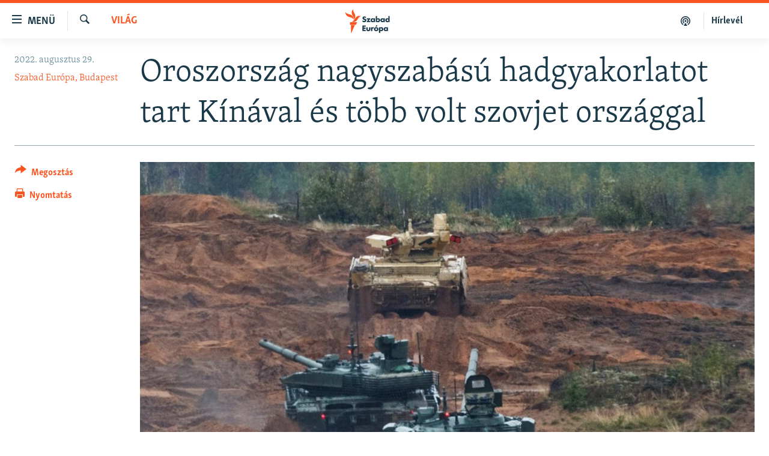

--- FILE ---
content_type: text/html; charset=utf-8
request_url: https://www.szabadeuropa.hu/a/oroszorszag-nagyszabasu-hadgyakorlatot-tart-kinaval-es-tobb-volt-szovjet-orszaggal/32009035.html
body_size: 14478
content:

<!DOCTYPE html>
<html lang="hu" dir="ltr" class="no-js">
<head>
<link href="/Content/responsive/RFE/hu-HU/RFE-hu-HU.css?&amp;av=0.0.0.0&amp;cb=370" rel="stylesheet"/>
<script src="https://tags.szabadeuropa.hu/rferl-pangea/prod/utag.sync.js"></script> <script type='text/javascript' src='https://www.youtube.com/iframe_api' async></script>
<link rel="manifest" href="/manifest.json">
<script type="text/javascript">
//a general 'js' detection, must be on top level in <head>, due to CSS performance
document.documentElement.className = "js";
var cacheBuster = "370";
var appBaseUrl = "/";
var imgEnhancerBreakpoints = [0, 144, 256, 408, 650, 1023, 1597];
var isLoggingEnabled = false;
var isPreviewPage = false;
var isLivePreviewPage = false;
if (!isPreviewPage) {
window.RFE = window.RFE || {};
window.RFE.cacheEnabledByParam = window.location.href.indexOf('nocache=1') === -1;
const url = new URL(window.location.href);
const params = new URLSearchParams(url.search);
// Remove the 'nocache' parameter
params.delete('nocache');
// Update the URL without the 'nocache' parameter
url.search = params.toString();
window.history.replaceState(null, '', url.toString());
} else {
window.addEventListener('load', function() {
const links = window.document.links;
for (let i = 0; i < links.length; i++) {
links[i].href = '#';
links[i].target = '_self';
}
})
}
var pwaEnabled = false;
var swCacheDisabled;
</script>
<meta charset="utf-8" />
<title>Oroszorsz&#225;g nagyszab&#225;s&#250; hadgyakorlatot tart K&#237;n&#225;val &#233;s t&#246;bb volt szovjet orsz&#225;ggal</title>
<meta name="description" content="&#193;tfog&#243; hadgyakorlat kezdődik az orsz&#225;g keleti r&#233;sz&#233;n a k&#237;nai hadsereg bevon&#225;s&#225;val – k&#246;z&#246;lte Oroszorsz&#225;g h&#233;tfőn. Ez is mutatja, hogy Moszkva szorosabbra fűzi Pekinggel katonai kapcsolatait, mik&#246;zben fesz&#252;lt viszonyban van a Nyugattal az ukrajnai inv&#225;zi&#243; miatt." />
<meta name="keywords" content="Aktuális, Világ" />
<meta name="viewport" content="width=device-width, initial-scale=1.0" />
<meta http-equiv="X-UA-Compatible" content="IE=edge" />
<meta name="robots" content="max-image-preview:large">
<link href="https://www.szabadeuropa.hu/a/oroszorszag-nagyszabasu-hadgyakorlatot-tart-kinaval-es-tobb-volt-szovjet-orszaggal/32009035.html" rel="canonical" />
<meta name="apple-mobile-web-app-title" content="Szabad Eur&#243;pa" />
<meta name="apple-mobile-web-app-status-bar-style" content="black" />
<meta name="apple-itunes-app" content="app-id=1520010071, app-argument=//32009035.ltr" />
<meta content="Oroszország nagyszabású hadgyakorlatot tart Kínával és több volt szovjet országgal" property="og:title" />
<meta content="Átfogó hadgyakorlat kezdődik az ország keleti részén a kínai hadsereg bevonásával – közölte Oroszország hétfőn. Ez is mutatja, hogy Moszkva szorosabbra fűzi Pekinggel katonai kapcsolatait, miközben feszült viszonyban van a Nyugattal az ukrajnai invázió miatt." property="og:description" />
<meta content="article" property="og:type" />
<meta content="https://www.szabadeuropa.hu/a/oroszorszag-nagyszabasu-hadgyakorlatot-tart-kinaval-es-tobb-volt-szovjet-orszaggal/32009035.html" property="og:url" />
<meta content="Szabad Európa" property="og:site_name" />
<meta content="https://gdb.rferl.org/82f68a15-985e-4c0e-ae55-07543e220c24_w1200_h630.jpg" property="og:image" />
<meta content="1200" property="og:image:width" />
<meta content="630" property="og:image:height" />
<meta content="568280086670706" property="fb:app_id" />
<meta content="Szabad Európa, Budapest" name="Author" />
<meta content="summary_large_image" name="twitter:card" />
<meta content="@SomeAccount" name="twitter:site" />
<meta content="https://gdb.rferl.org/82f68a15-985e-4c0e-ae55-07543e220c24_w1200_h630.jpg" name="twitter:image" />
<meta content="Oroszország nagyszabású hadgyakorlatot tart Kínával és több volt szovjet országgal" name="twitter:title" />
<meta content="Átfogó hadgyakorlat kezdődik az ország keleti részén a kínai hadsereg bevonásával – közölte Oroszország hétfőn. Ez is mutatja, hogy Moszkva szorosabbra fűzi Pekinggel katonai kapcsolatait, miközben feszült viszonyban van a Nyugattal az ukrajnai invázió miatt." name="twitter:description" />
<link rel="amphtml" href="https://www.szabadeuropa.hu/amp/oroszorszag-nagyszabasu-hadgyakorlatot-tart-kinaval-es-tobb-volt-szovjet-orszaggal/32009035.html" />
<script type="application/ld+json">{"articleSection":"Vil\u0026#225;g","isAccessibleForFree":true,"headline":"Oroszország nagyszabású hadgyakorlatot tart Kínával és több volt szovjet országgal","inLanguage":"hu-HU","keywords":"Aktuális, Világ","author":{"@type":"Person","url":"https://www.szabadeuropa.hu/author/szabad-europa-budapest/vivuqm","description":"A Szabad Európa (RFE/RL) a független hírek forrása, a felelősségteljes társadalmi vita színtere és a szabad véleménynyilvánítás fóruma 23 országban, ahol a szabad sajtó gyenge lábakon áll vagy a kormány korlátozza működését. A magyar szerkesztőség munkatársai a sajtószabadság, a közszolgálati tájékoztatás és a demokratikus alapelvek elkötelezett hívei.","image":{"@type":"ImageObject"},"name":"Szabad Európa, Budapest"},"datePublished":"2022-08-29 12:45:00Z","dateModified":"2022-08-29 12:45:00Z","publisher":{"logo":{"width":512,"height":220,"@type":"ImageObject","url":"https://www.szabadeuropa.hu/Content/responsive/RFE/hu-HU/img/logo.png"},"@type":"NewsMediaOrganization","url":"https://www.szabadeuropa.hu","sameAs":["https://www.youtube.com/channel/UC4Ww_E7ZzGu0-ViqB1THVAw","https://www.facebook.com/szabadeuropahu","https://www.instagram.com/szabadeuropa"],"name":"Szabad Európa","alternateName":"Szabad Európa"},"@context":"https://schema.org","@type":"NewsArticle","mainEntityOfPage":"https://www.szabadeuropa.hu/a/oroszorszag-nagyszabasu-hadgyakorlatot-tart-kinaval-es-tobb-volt-szovjet-orszaggal/32009035.html","url":"https://www.szabadeuropa.hu/a/oroszorszag-nagyszabasu-hadgyakorlatot-tart-kinaval-es-tobb-volt-szovjet-orszaggal/32009035.html","description":"Átfogó hadgyakorlat kezdődik az ország keleti részén a kínai hadsereg bevonásával – közölte Oroszország hétfőn. Ez is mutatja, hogy Moszkva szorosabbra fűzi Pekinggel katonai kapcsolatait, miközben feszült viszonyban van a Nyugattal az ukrajnai invázió miatt.","image":{"width":1080,"height":608,"@type":"ImageObject","url":"https://gdb.rferl.org/82f68a15-985e-4c0e-ae55-07543e220c24_w1080_h608.jpg"},"name":"Oroszország nagyszabású hadgyakorlatot tart Kínával és több volt szovjet országgal"}</script>
<script src="/Scripts/responsive/infographics.b?v=dVbZ-Cza7s4UoO3BqYSZdbxQZVF4BOLP5EfYDs4kqEo1&amp;av=0.0.0.0&amp;cb=370"></script>
<script src="/Scripts/responsive/loader.b?v=Q26XNwrL6vJYKjqFQRDnx01Lk2pi1mRsuLEaVKMsvpA1&amp;av=0.0.0.0&amp;cb=370"></script>
<link rel="icon" type="image/svg+xml" href="/Content/responsive/RFE/img/webApp/favicon.svg" />
<link rel="alternate icon" href="/Content/responsive/RFE/img/webApp/favicon.ico" />
<link rel="mask-icon" color="#ea6903" href="/Content/responsive/RFE/img/webApp/favicon_safari.svg" />
<link rel="apple-touch-icon" sizes="152x152" href="/Content/responsive/RFE/img/webApp/ico-152x152.png" />
<link rel="apple-touch-icon" sizes="144x144" href="/Content/responsive/RFE/img/webApp/ico-144x144.png" />
<link rel="apple-touch-icon" sizes="114x114" href="/Content/responsive/RFE/img/webApp/ico-114x114.png" />
<link rel="apple-touch-icon" sizes="72x72" href="/Content/responsive/RFE/img/webApp/ico-72x72.png" />
<link rel="apple-touch-icon-precomposed" href="/Content/responsive/RFE/img/webApp/ico-57x57.png" />
<link rel="icon" sizes="192x192" href="/Content/responsive/RFE/img/webApp/ico-192x192.png" />
<link rel="icon" sizes="128x128" href="/Content/responsive/RFE/img/webApp/ico-128x128.png" />
<meta name="msapplication-TileColor" content="#ffffff" />
<meta name="msapplication-TileImage" content="/Content/responsive/RFE/img/webApp/ico-144x144.png" />
<link rel="preload" href="/Content/responsive/fonts/Skolar-Lt_LatnCyrl_v2.4.woff" type="font/woff" as="font" crossorigin="anonymous" />
<link rel="alternate" type="application/rss+xml" title="RFE/RL - Top Stories [RSS]" href="/api/" />
<link rel="sitemap" type="application/rss+xml" href="/sitemap.xml" />
</head>
<body class=" nav-no-loaded cc_theme pg-article print-lay-article js-category-to-nav nojs-images ">
<script type="text/javascript" >
var analyticsData = {url:"https://www.szabadeuropa.hu/a/oroszorszag-nagyszabasu-hadgyakorlatot-tart-kinaval-es-tobb-volt-szovjet-orszaggal/32009035.html",property_id:"499",article_uid:"32009035",page_title:"Oroszország nagyszabású hadgyakorlatot tart Kínával és több volt szovjet országgal",page_type:"article",content_type:"article",subcontent_type:"article",last_modified:"2022-08-29 12:45:00Z",pub_datetime:"2022-08-29 12:45:00Z",pub_year:"2022",pub_month:"08",pub_day:"29",pub_hour:"12",pub_weekday:"Monday",section:"világ",english_section:"worldnews",byline:"Szabad Európa, Budapest",categories:"news,worldnews",domain:"www.szabadeuropa.hu",language:"Hungarian",language_service:"RFERL Hungarian",platform:"web",copied:"no",copied_article:"",copied_title:"",runs_js:"Yes",cms_release:"8.44.0.0.370",enviro_type:"prod",slug:"oroszorszag-nagyszabasu-hadgyakorlatot-tart-kinaval-es-tobb-volt-szovjet-orszaggal",entity:"RFE",short_language_service:"HU",platform_short:"W",page_name:"Oroszország nagyszabású hadgyakorlatot tart Kínával és több volt szovjet országgal"};
</script>
<noscript><iframe src="https://www.googletagmanager.com/ns.html?id=GTM-WXZBPZ" height="0" width="0" style="display:none;visibility:hidden"></iframe></noscript><script type="text/javascript" data-cookiecategory="analytics">
var gtmEventObject = Object.assign({}, analyticsData, {event: 'page_meta_ready'});window.dataLayer = window.dataLayer || [];window.dataLayer.push(gtmEventObject);
if (top.location === self.location) { //if not inside of an IFrame
var renderGtm = "true";
if (renderGtm === "true") {
(function(w,d,s,l,i){w[l]=w[l]||[];w[l].push({'gtm.start':new Date().getTime(),event:'gtm.js'});var f=d.getElementsByTagName(s)[0],j=d.createElement(s),dl=l!='dataLayer'?'&l='+l:'';j.async=true;j.src='//www.googletagmanager.com/gtm.js?id='+i+dl;f.parentNode.insertBefore(j,f);})(window,document,'script','dataLayer','GTM-WXZBPZ');
}
}
</script>
<!--Analytics tag js version start-->
<script type="text/javascript" data-cookiecategory="analytics">
var utag_data = Object.assign({}, analyticsData, {});
if(typeof(TealiumTagFrom)==='function' && typeof(TealiumTagSearchKeyword)==='function') {
var utag_from=TealiumTagFrom();var utag_searchKeyword=TealiumTagSearchKeyword();
if(utag_searchKeyword!=null && utag_searchKeyword!=='' && utag_data["search_keyword"]==null) utag_data["search_keyword"]=utag_searchKeyword;if(utag_from!=null && utag_from!=='') utag_data["from"]=TealiumTagFrom();}
if(window.top!== window.self&&utag_data.page_type==="snippet"){utag_data.page_type = 'iframe';}
try{if(window.top!==window.self&&window.self.location.hostname===window.top.location.hostname){utag_data.platform = 'self-embed';utag_data.platform_short = 'se';}}catch(e){if(window.top!==window.self&&window.self.location.search.includes("platformType=self-embed")){utag_data.platform = 'cross-promo';utag_data.platform_short = 'cp';}}
(function(a,b,c,d){ a="https://tags.szabadeuropa.hu/rferl-pangea/prod/utag.js"; b=document;c="script";d=b.createElement(c);d.src=a;d.type="text/java"+c;d.async=true; a=b.getElementsByTagName(c)[0];a.parentNode.insertBefore(d,a); })();
</script>
<!--Analytics tag js version end-->
<!-- Analytics tag management NoScript -->
<noscript>
<img style="position: absolute; border: none;" src="https://ssc.szabadeuropa.hu/b/ss/bbgprod,bbgentityrferl/1/G.4--NS/1056853402?pageName=rfe%3ahu%3aw%3aarticle%3aoroszorsz%c3%a1g%20nagyszab%c3%a1s%c3%ba%20hadgyakorlatot%20tart%20k%c3%adn%c3%a1val%20%c3%a9s%20t%c3%b6bb%20volt%20szovjet%20orsz%c3%a1ggal&amp;c6=oroszorsz%c3%a1g%20nagyszab%c3%a1s%c3%ba%20hadgyakorlatot%20tart%20k%c3%adn%c3%a1val%20%c3%a9s%20t%c3%b6bb%20volt%20szovjet%20orsz%c3%a1ggal&amp;v36=8.44.0.0.370&amp;v6=D=c6&amp;g=https%3a%2f%2fwww.szabadeuropa.hu%2fa%2foroszorszag-nagyszabasu-hadgyakorlatot-tart-kinaval-es-tobb-volt-szovjet-orszaggal%2f32009035.html&amp;c1=D=g&amp;v1=D=g&amp;events=event1,event52&amp;c16=rferl%20hungarian&amp;v16=D=c16&amp;c5=worldnews&amp;v5=D=c5&amp;ch=vil%c3%a1g&amp;c15=hungarian&amp;v15=D=c15&amp;c4=article&amp;v4=D=c4&amp;c14=32009035&amp;v14=D=c14&amp;v20=no&amp;c17=web&amp;v17=D=c17&amp;mcorgid=518abc7455e462b97f000101%40adobeorg&amp;server=www.szabadeuropa.hu&amp;pageType=D=c4&amp;ns=bbg&amp;v29=D=server&amp;v25=rfe&amp;v30=499&amp;v105=D=User-Agent " alt="analytics" width="1" height="1" /></noscript>
<!-- End of Analytics tag management NoScript -->
<!--*** Accessibility links - For ScreenReaders only ***-->
<section>
<div class="sr-only">
<h2>Akad&#225;lymentes m&#243;d</h2>
<ul>
<li><a href="#content" data-disable-smooth-scroll="1">Ugr&#225;s a fő oldalra</a></li>
<li><a href="#navigation" data-disable-smooth-scroll="1">Ugr&#225;s a tartalomjegyz&#233;kre</a></li>
<li><a href="#txtHeaderSearch" data-disable-smooth-scroll="1">Ugr&#225;s a keres&#233;sre</a></li>
</ul>
</div>
</section>
<div dir="ltr">
<div id="page">
<aside>
<div class="c-lightbox overlay-modal">
<div class="c-lightbox__intro">
<h2 class="c-lightbox__intro-title"></h2>
<button class="btn btn--rounded c-lightbox__btn c-lightbox__intro-next" title="K&#246;vetkező">
<span class="ico ico--rounded ico-chevron-forward"></span>
<span class="sr-only">K&#246;vetkező</span>
</button>
</div>
<div class="c-lightbox__nav">
<button class="btn btn--rounded c-lightbox__btn c-lightbox__btn--close" title="Bez&#225;r&#225;s">
<span class="ico ico--rounded ico-close"></span>
<span class="sr-only">Bez&#225;r&#225;s</span>
</button>
<button class="btn btn--rounded c-lightbox__btn c-lightbox__btn--prev" title="Előző">
<span class="ico ico--rounded ico-chevron-backward"></span>
<span class="sr-only">Előző</span>
</button>
<button class="btn btn--rounded c-lightbox__btn c-lightbox__btn--next" title="K&#246;vetkező">
<span class="ico ico--rounded ico-chevron-forward"></span>
<span class="sr-only">K&#246;vetkező</span>
</button>
</div>
<div class="c-lightbox__content-wrap">
<figure class="c-lightbox__content">
<span class="c-spinner c-spinner--lightbox">
<img src="/Content/responsive/img/player-spinner.png"
alt="please wait"
title="please wait" />
</span>
<div class="c-lightbox__img">
<div class="thumb">
<img src="" alt="" />
</div>
</div>
<figcaption>
<div class="c-lightbox__info c-lightbox__info--foot">
<span class="c-lightbox__counter"></span>
<span class="caption c-lightbox__caption"></span>
</div>
</figcaption>
</figure>
</div>
<div class="hidden">
<div class="content-advisory__box content-advisory__box--lightbox">
<span class="content-advisory__box-text">A k&#233;p a nyugalom megzavar&#225;s&#225;ra alkalmas.</span>
<button class="btn btn--transparent content-advisory__box-btn m-t-md" value="text" type="button">
<span class="btn__text">
Megn&#233;zem.
</span>
</button>
</div>
</div>
</div>
<div class="print-dialogue">
<div class="container">
<h3 class="print-dialogue__title section-head">Print Options:</h3>
<div class="print-dialogue__opts">
<ul class="print-dialogue__opt-group">
<li class="form__group form__group--checkbox">
<input class="form__check " id="checkboxImages" name="checkboxImages" type="checkbox" checked="checked" />
<label for="checkboxImages" class="form__label m-t-md">Images</label>
</li>
<li class="form__group form__group--checkbox">
<input class="form__check " id="checkboxMultimedia" name="checkboxMultimedia" type="checkbox" checked="checked" />
<label for="checkboxMultimedia" class="form__label m-t-md">Multimedia</label>
</li>
</ul>
<ul class="print-dialogue__opt-group">
<li class="form__group form__group--checkbox">
<input class="form__check " id="checkboxEmbedded" name="checkboxEmbedded" type="checkbox" checked="checked" />
<label for="checkboxEmbedded" class="form__label m-t-md">Embedded Content</label>
</li>
<li class="form__group form__group--checkbox">
<input class="form__check " id="checkboxComments" name="checkboxComments" type="checkbox" />
<label for="checkboxComments" class="form__label m-t-md"> Comments</label>
</li>
</ul>
</div>
<div class="print-dialogue__buttons">
<button class="btn btn--secondary close-button" type="button" title="Megszak&#237;t&#225;s">
<span class="btn__text ">Megszak&#237;t&#225;s</span>
</button>
<button class="btn btn-cust-print m-l-sm" type="button" title="Nyomtat&#225;s">
<span class="btn__text ">Nyomtat&#225;s</span>
</button>
</div>
</div>
</div>
<div class="ctc-message pos-fix">
<div class="ctc-message__inner">A hivatkoz&#225;s a v&#225;g&#243;lapra m&#225;solva</div>
</div>
</aside>
<div class="hdr-20 hdr-20--big">
<div class="hdr-20__inner">
<div class="hdr-20__max pos-rel">
<div class="hdr-20__side hdr-20__side--primary d-flex">
<label data-for="main-menu-ctrl" data-switcher-trigger="true" data-switch-target="main-menu-ctrl" class="burger hdr-trigger pos-rel trans-trigger" data-trans-evt="click" data-trans-id="menu">
<span class="ico ico-close hdr-trigger__ico hdr-trigger__ico--close burger__ico burger__ico--close"></span>
<span class="ico ico-menu hdr-trigger__ico hdr-trigger__ico--open burger__ico burger__ico--open"></span>
<span class="burger__label">Men&#252;</span>
</label>
<div class="menu-pnl pos-fix trans-target" data-switch-target="main-menu-ctrl" data-trans-id="menu">
<div class="menu-pnl__inner">
<nav class="main-nav menu-pnl__item menu-pnl__item--first">
<ul class="main-nav__list accordeon" data-analytics-tales="false" data-promo-name="link" data-location-name="nav,secnav">
<li class="main-nav__item">
<a class="main-nav__item-name main-nav__item-name--link" href="/Napirenden_cikkek" title="Napirenden" data-item-name="top-stories" >Napirenden</a>
</li>
<li class="main-nav__item">
<a class="main-nav__item-name main-nav__item-name--link" href="/Aktualis" title="Aktu&#225;lis" data-item-name="news" >Aktu&#225;lis</a>
</li>
<li class="main-nav__item">
<a class="main-nav__item-name main-nav__item-name--link" href="/z/22211" title="Podcastok" data-item-name="podcasts" >Podcastok</a>
</li>
<li class="main-nav__item">
<a class="main-nav__item-name main-nav__item-name--link" href="/Videok" title="Vide&#243;k" data-item-name="videos" >Vide&#243;k</a>
</li>
<li class="main-nav__item">
<a class="main-nav__item-name main-nav__item-name--link" href="/z/23148" title="Elemző" data-item-name="news-analyses" >Elemző</a>
</li>
<li class="main-nav__item">
<a class="main-nav__item-name main-nav__item-name--link" href="/z/23698" title="NER15" data-item-name="fidesz-on-power-15-years" >NER15</a>
</li>
<li class="main-nav__item">
<a class="main-nav__item-name main-nav__item-name--link" href="/z/22793" title="Szabadon" data-item-name="free-voice-videos" >Szabadon</a>
</li>
<li class="main-nav__item">
<a class="main-nav__item-name main-nav__item-name--link" href="/z/22188" title="T&#225;rsadalom" data-item-name="society" >T&#225;rsadalom</a>
</li>
<li class="main-nav__item">
<a class="main-nav__item-name main-nav__item-name--link" href="/z/22190" title="Demokr&#225;cia" data-item-name="democracy" >Demokr&#225;cia</a>
</li>
<li class="main-nav__item">
<a class="main-nav__item-name main-nav__item-name--link" href="/z/22210" title="A p&#233;nz nyom&#225;ban" data-item-name="economy-and-corruption" >A p&#233;nz nyom&#225;ban</a>
</li>
<li class="main-nav__item">
<a class="main-nav__item-name main-nav__item-name--link" href="/Europai_Unio" title="Eur&#243;pai Uni&#243;" data-item-name="european-union" >Eur&#243;pai Uni&#243;</a>
</li>
<li class="main-nav__item">
<a class="main-nav__item-name main-nav__item-name--link" href="/z/22282" title="Vil&#225;g" data-item-name="worldnews" >Vil&#225;g</a>
</li>
<li class="main-nav__item">
<a class="main-nav__item-name main-nav__item-name--link" href="/z/22236" title="Kl&#237;mav&#225;ltoz&#225;s" data-item-name="climate-change" >Kl&#237;mav&#225;ltoz&#225;s</a>
</li>
<li class="main-nav__item">
<a class="main-nav__item-name main-nav__item-name--link" href="/z/22192" title="A m&#250;lt tanuls&#225;gai" data-item-name="history" >A m&#250;lt tanuls&#225;gai</a>
</li>
</ul>
</nav>
<div class="menu-pnl__item menu-pnl__item--social">
<h5 class="menu-pnl__sub-head">K&#246;vessen minket!</h5>
<a href="https://www.facebook.com/szabadeuropahu" title="K&#246;vessen benn&#252;nket a Facebookon!" data-analytics-text="follow_on_facebook" class="btn btn--rounded btn--social-inverted menu-pnl__btn js-social-btn btn-facebook" target="_blank" rel="noopener">
<span class="ico ico-facebook-alt ico--rounded"></span>
</a>
<a href="https://www.instagram.com/szabadeuropa" title="K&#246;vessen minket az Instagramon" data-analytics-text="follow_on_instagram" class="btn btn--rounded btn--social-inverted menu-pnl__btn js-social-btn btn-instagram" target="_blank" rel="noopener">
<span class="ico ico-instagram ico--rounded"></span>
</a>
<a href="https://www.youtube.com/channel/UC4Ww_E7ZzGu0-ViqB1THVAw" title="K&#246;vessen benn&#252;nket a YouTube-on!" data-analytics-text="follow_on_youtube" class="btn btn--rounded btn--social-inverted menu-pnl__btn js-social-btn btn-youtube" target="_blank" rel="noopener">
<span class="ico ico-youtube ico--rounded"></span>
</a>
</div>
<div class="menu-pnl__item">
<a href="/navigation/allsites" class="menu-pnl__item-link">
<span class="ico ico-languages "></span>
Valamennyi RFE/RL weboldal
</a>
</div>
</div>
</div>
<label data-for="top-search-ctrl" data-switcher-trigger="true" data-switch-target="top-search-ctrl" class="top-srch-trigger hdr-trigger">
<span class="ico ico-close hdr-trigger__ico hdr-trigger__ico--close top-srch-trigger__ico top-srch-trigger__ico--close"></span>
<span class="ico ico-search hdr-trigger__ico hdr-trigger__ico--open top-srch-trigger__ico top-srch-trigger__ico--open"></span>
</label>
<div class="srch-top srch-top--in-header" data-switch-target="top-search-ctrl">
<div class="container">
<form action="/s" class="srch-top__form srch-top__form--in-header" id="form-topSearchHeader" method="get" role="search"><label for="txtHeaderSearch" class="sr-only">Keres&#233;s</label>
<input type="text" id="txtHeaderSearch" name="k" placeholder="Keres&#233;s" accesskey="s" value="" class="srch-top__input analyticstag-event" onkeydown="if (event.keyCode === 13) { FireAnalyticsTagEventOnSearch('search', $dom.get('#txtHeaderSearch')[0].value) }" />
<button title="Keres&#233;s" type="submit" class="btn btn--top-srch analyticstag-event" onclick="FireAnalyticsTagEventOnSearch('search', $dom.get('#txtHeaderSearch')[0].value) ">
<span class="ico ico-search"></span>
</button></form>
</div>
</div>
<a href="/" class="main-logo-link">
<img src="/Content/responsive/RFE/hu-HU/img/logo-compact.svg" class="main-logo main-logo--comp" alt="site logo">
<img src="/Content/responsive/RFE/hu-HU/img/logo.svg" class="main-logo main-logo--big" alt="site logo">
</a>
</div>
<div class="hdr-20__side hdr-20__side--secondary d-flex">
<a href="/Subscribe" title="H&#237;rlev&#233;l" class="hdr-20__secondary-item hdr-20__secondary-item--lang" data-item-name="satellite">
H&#237;rlev&#233;l
</a>
<a href="https://www.szabadeuropa.hu/z/22211" title="Podcastok" class="hdr-20__secondary-item" data-item-name="podcast">
<span class="ico ico-podcast hdr-20__secondary-icon"></span>
</a>
<a href="/s" title="Keres&#233;s" class="hdr-20__secondary-item hdr-20__secondary-item--search" data-item-name="search">
<span class="ico ico-search hdr-20__secondary-icon hdr-20__secondary-icon--search"></span>
</a>
<div class="srch-bottom">
<form action="/s" class="srch-bottom__form d-flex" id="form-bottomSearch" method="get" role="search"><label for="txtSearch" class="sr-only">Keres&#233;s</label>
<input type="search" id="txtSearch" name="k" placeholder="Keres&#233;s" accesskey="s" value="" class="srch-bottom__input analyticstag-event" onkeydown="if (event.keyCode === 13) { FireAnalyticsTagEventOnSearch('search', $dom.get('#txtSearch')[0].value) }" />
<button title="Keres&#233;s" type="submit" class="btn btn--bottom-srch analyticstag-event" onclick="FireAnalyticsTagEventOnSearch('search', $dom.get('#txtSearch')[0].value) ">
<span class="ico ico-search"></span>
</button></form>
</div>
</div>
<img src="/Content/responsive/RFE/hu-HU/img/logo-print.gif" class="logo-print" alt="site logo">
<img src="/Content/responsive/RFE/hu-HU/img/logo-print_color.png" class="logo-print logo-print--color" alt="site logo">
</div>
</div>
</div>
<script>
if (document.body.className.indexOf('pg-home') > -1) {
var nav2In = document.querySelector('.hdr-20__inner');
var nav2Sec = document.querySelector('.hdr-20__side--secondary');
var secStyle = window.getComputedStyle(nav2Sec);
if (nav2In && window.pageYOffset < 150 && secStyle['position'] !== 'fixed') {
nav2In.classList.add('hdr-20__inner--big')
}
}
</script>
<div class="c-hlights c-hlights--breaking c-hlights--no-item" data-hlight-display="mobile,desktop">
<div class="c-hlights__wrap container p-0">
<div class="c-hlights__nav">
<a role="button" href="#" title="Előző">
<span class="ico ico-chevron-backward m-0"></span>
<span class="sr-only">Előző</span>
</a>
<a role="button" href="#" title="K&#246;vetkező">
<span class="ico ico-chevron-forward m-0"></span>
<span class="sr-only">K&#246;vetkező</span>
</a>
</div>
<span class="c-hlights__label">
<span class="">A legfrissebb h&#237;rek</span>
<span class="switcher-trigger">
<label data-for="more-less-1" data-switcher-trigger="true" class="switcher-trigger__label switcher-trigger__label--more p-b-0" title="R&#233;szletek megjelen&#237;t&#233;se">
<span class="ico ico-chevron-down"></span>
</label>
<label data-for="more-less-1" data-switcher-trigger="true" class="switcher-trigger__label switcher-trigger__label--less p-b-0" title="A r&#233;szletek elrejt&#233;se">
<span class="ico ico-chevron-up"></span>
</label>
</span>
</span>
<ul class="c-hlights__items switcher-target" data-switch-target="more-less-1">
</ul>
</div>
</div> <div id="content">
<main class="container">
<div class="hdr-container">
<div class="row">
<div class="col-category col-xs-12 col-md-2 pull-left"> <div class="category js-category">
<a class="" href="/z/22282">Vil&#225;g</a> </div>
</div><div class="col-title col-xs-12 col-md-10 pull-right"> <h1 class="title pg-title">
Oroszorsz&#225;g nagyszab&#225;s&#250; hadgyakorlatot tart K&#237;n&#225;val &#233;s t&#246;bb volt szovjet orsz&#225;ggal
</h1>
</div><div class="col-publishing-details col-xs-12 col-sm-12 col-md-2 pull-left"> <div class="publishing-details ">
<div class="published">
<span class="date" >
<time pubdate="pubdate" datetime="2022-08-29T14:45:00+01:00">
2022. augusztus 29.
</time>
</span>
</div>
<div class="links">
<ul class="links__list links__list--column">
<li class="links__item">
<a class="links__item-link" href="/author/szabad-europa-budapest/vivuqm" title="Szabad Eur&#243;pa, Budapest">Szabad Eur&#243;pa, Budapest</a>
</li>
</ul>
</div>
</div>
</div><div class="col-lg-12 separator"> <div class="separator">
<hr class="title-line" />
</div>
</div><div class="col-multimedia col-xs-12 col-md-10 pull-right"> <div class="cover-media">
<figure class="media-image js-media-expand">
<div class="img-wrap">
<div class="thumb thumb16_9">
<img src="https://gdb.rferl.org/82f68a15-985e-4c0e-ae55-07543e220c24_w250_r1_s.jpg" alt="Tankok hajtanak v&#233;gre egy feladatot a Zapad 2017 hadgyakorlaton a Luga lőt&#233;ren az oroszorsz&#225;gi szentp&#233;terv&#225;ri r&#233;gi&#243;ban 2017. szeptember 18-&#225;n" />
</div>
</div>
<figcaption>
<span class="caption">Tankok hajtanak v&#233;gre egy feladatot a Zapad 2017 hadgyakorlaton a Luga lőt&#233;ren az oroszorsz&#225;gi szentp&#233;terv&#225;ri r&#233;gi&#243;ban 2017. szeptember 18-&#225;n</span>
</figcaption>
</figure>
</div>
</div><div class="col-xs-12 col-md-2 pull-left article-share pos-rel"> <div class="share--box">
<div class="sticky-share-container" style="display:none">
<div class="container">
<a href="https://www.szabadeuropa.hu" id="logo-sticky-share">&nbsp;</a>
<div class="pg-title pg-title--sticky-share">
Oroszorsz&#225;g nagyszab&#225;s&#250; hadgyakorlatot tart K&#237;n&#225;val &#233;s t&#246;bb volt szovjet orsz&#225;ggal
</div>
<div class="sticked-nav-actions">
<!--This part is for sticky navigation display-->
<p class="buttons link-content-sharing p-0 ">
<button class="btn btn--link btn-content-sharing p-t-0 " id="btnContentSharing" value="text" role="Button" type="" title="Tov&#225;bbi megoszt&#225;si lehetős&#233;gek">
<span class="ico ico-share ico--l"></span>
<span class="btn__text ">
Megoszt&#225;s
</span>
</button>
</p>
<aside class="content-sharing js-content-sharing js-content-sharing--apply-sticky content-sharing--sticky"
role="complementary"
data-share-url="https://www.szabadeuropa.hu/a/oroszorszag-nagyszabasu-hadgyakorlatot-tart-kinaval-es-tobb-volt-szovjet-orszaggal/32009035.html" data-share-title="Oroszorsz&#225;g nagyszab&#225;s&#250; hadgyakorlatot tart K&#237;n&#225;val &#233;s t&#246;bb volt szovjet orsz&#225;ggal" data-share-text="&#193;tfog&#243; hadgyakorlat kezdődik az orsz&#225;g keleti r&#233;sz&#233;n a k&#237;nai hadsereg bevon&#225;s&#225;val – k&#246;z&#246;lte Oroszorsz&#225;g h&#233;tfőn. Ez is mutatja, hogy Moszkva szorosabbra fűzi Pekinggel katonai kapcsolatait, mik&#246;zben fesz&#252;lt viszonyban van a Nyugattal az ukrajnai inv&#225;zi&#243; miatt.">
<div class="content-sharing__popover">
<h6 class="content-sharing__title">Megoszt&#225;s</h6>
<button href="#close" id="btnCloseSharing" class="btn btn--text-like content-sharing__close-btn">
<span class="ico ico-close ico--l"></span>
</button>
<ul class="content-sharing__list">
<li class="content-sharing__item">
<div class="ctc ">
<input type="text" class="ctc__input" readonly="readonly">
<a href="" js-href="https://www.szabadeuropa.hu/a/oroszorszag-nagyszabasu-hadgyakorlatot-tart-kinaval-es-tobb-volt-szovjet-orszaggal/32009035.html" class="content-sharing__link ctc__button">
<span class="ico ico-copy-link ico--rounded ico--s"></span>
<span class="content-sharing__link-text">Hivatkoz&#225;s m&#225;sol&#225;sa</span>
</a>
</div>
</li>
<li class="content-sharing__item">
<a href="https://facebook.com/sharer.php?u=https%3a%2f%2fwww.szabadeuropa.hu%2fa%2foroszorszag-nagyszabasu-hadgyakorlatot-tart-kinaval-es-tobb-volt-szovjet-orszaggal%2f32009035.html"
data-analytics-text="share_on_facebook"
title="Facebook" target="_blank"
class="content-sharing__link js-social-btn">
<span class="ico ico-facebook ico--rounded ico--s"></span>
<span class="content-sharing__link-text">Facebook</span>
</a>
</li>
<li class="content-sharing__item">
<a href="https://twitter.com/share?url=https%3a%2f%2fwww.szabadeuropa.hu%2fa%2foroszorszag-nagyszabasu-hadgyakorlatot-tart-kinaval-es-tobb-volt-szovjet-orszaggal%2f32009035.html&amp;text=Oroszorsz%c3%a1g+nagyszab%c3%a1s%c3%ba+hadgyakorlatot+tart+K%c3%adn%c3%a1val+%c3%a9s+t%c3%b6bb+volt+szovjet+orsz%c3%a1ggal"
data-analytics-text="share_on_twitter"
title="X (Twitter)" target="_blank"
class="content-sharing__link js-social-btn">
<span class="ico ico-twitter ico--rounded ico--s"></span>
<span class="content-sharing__link-text">X (Twitter)</span>
</a>
</li>
<li class="content-sharing__item">
<a href="https://www.linkedin.com/shareArticle?mini=true&amp;url=https%3a%2f%2fwww.szabadeuropa.hu%2fa%2foroszorszag-nagyszabasu-hadgyakorlatot-tart-kinaval-es-tobb-volt-szovjet-orszaggal%2f32009035.html&amp;title=Oroszorsz&#225;g nagyszab&#225;s&#250; hadgyakorlatot tart K&#237;n&#225;val &#233;s t&#246;bb volt szovjet orsz&#225;ggal"
data-analytics-text="share_on_linkedIn"
title="LinkedIn" target="_blank"
class="content-sharing__link js-social-btn">
<span class="ico ico-linkedin ico--rounded ico--s"></span>
<span class="content-sharing__link-text">LinkedIn</span>
</a>
</li>
<li class="content-sharing__item">
<a href="mailto:?body=https%3a%2f%2fwww.szabadeuropa.hu%2fa%2foroszorszag-nagyszabasu-hadgyakorlatot-tart-kinaval-es-tobb-volt-szovjet-orszaggal%2f32009035.html&amp;subject=Oroszorsz&#225;g nagyszab&#225;s&#250; hadgyakorlatot tart K&#237;n&#225;val &#233;s t&#246;bb volt szovjet orsz&#225;ggal"
title="Email"
class="content-sharing__link ">
<span class="ico ico-email ico--rounded ico--s"></span>
<span class="content-sharing__link-text">Email</span>
</a>
</li>
</ul>
</div>
</aside>
</div>
</div>
</div>
<div class="links">
<p class="buttons link-content-sharing p-0 ">
<button class="btn btn--link btn-content-sharing p-t-0 " id="btnContentSharing" value="text" role="Button" type="" title="Tov&#225;bbi megoszt&#225;si lehetős&#233;gek">
<span class="ico ico-share ico--l"></span>
<span class="btn__text ">
Megoszt&#225;s
</span>
</button>
</p>
<aside class="content-sharing js-content-sharing " role="complementary"
data-share-url="https://www.szabadeuropa.hu/a/oroszorszag-nagyszabasu-hadgyakorlatot-tart-kinaval-es-tobb-volt-szovjet-orszaggal/32009035.html" data-share-title="Oroszorsz&#225;g nagyszab&#225;s&#250; hadgyakorlatot tart K&#237;n&#225;val &#233;s t&#246;bb volt szovjet orsz&#225;ggal" data-share-text="&#193;tfog&#243; hadgyakorlat kezdődik az orsz&#225;g keleti r&#233;sz&#233;n a k&#237;nai hadsereg bevon&#225;s&#225;val – k&#246;z&#246;lte Oroszorsz&#225;g h&#233;tfőn. Ez is mutatja, hogy Moszkva szorosabbra fűzi Pekinggel katonai kapcsolatait, mik&#246;zben fesz&#252;lt viszonyban van a Nyugattal az ukrajnai inv&#225;zi&#243; miatt.">
<div class="content-sharing__popover">
<h6 class="content-sharing__title">Megoszt&#225;s</h6>
<button href="#close" id="btnCloseSharing" class="btn btn--text-like content-sharing__close-btn">
<span class="ico ico-close ico--l"></span>
</button>
<ul class="content-sharing__list">
<li class="content-sharing__item">
<div class="ctc ">
<input type="text" class="ctc__input" readonly="readonly">
<a href="" js-href="https://www.szabadeuropa.hu/a/oroszorszag-nagyszabasu-hadgyakorlatot-tart-kinaval-es-tobb-volt-szovjet-orszaggal/32009035.html" class="content-sharing__link ctc__button">
<span class="ico ico-copy-link ico--rounded ico--l"></span>
<span class="content-sharing__link-text">Hivatkoz&#225;s m&#225;sol&#225;sa</span>
</a>
</div>
</li>
<li class="content-sharing__item">
<a href="https://facebook.com/sharer.php?u=https%3a%2f%2fwww.szabadeuropa.hu%2fa%2foroszorszag-nagyszabasu-hadgyakorlatot-tart-kinaval-es-tobb-volt-szovjet-orszaggal%2f32009035.html"
data-analytics-text="share_on_facebook"
title="Facebook" target="_blank"
class="content-sharing__link js-social-btn">
<span class="ico ico-facebook ico--rounded ico--l"></span>
<span class="content-sharing__link-text">Facebook</span>
</a>
</li>
<li class="content-sharing__item">
<a href="https://twitter.com/share?url=https%3a%2f%2fwww.szabadeuropa.hu%2fa%2foroszorszag-nagyszabasu-hadgyakorlatot-tart-kinaval-es-tobb-volt-szovjet-orszaggal%2f32009035.html&amp;text=Oroszorsz%c3%a1g+nagyszab%c3%a1s%c3%ba+hadgyakorlatot+tart+K%c3%adn%c3%a1val+%c3%a9s+t%c3%b6bb+volt+szovjet+orsz%c3%a1ggal"
data-analytics-text="share_on_twitter"
title="X (Twitter)" target="_blank"
class="content-sharing__link js-social-btn">
<span class="ico ico-twitter ico--rounded ico--l"></span>
<span class="content-sharing__link-text">X (Twitter)</span>
</a>
</li>
<li class="content-sharing__item">
<a href="https://www.linkedin.com/shareArticle?mini=true&amp;url=https%3a%2f%2fwww.szabadeuropa.hu%2fa%2foroszorszag-nagyszabasu-hadgyakorlatot-tart-kinaval-es-tobb-volt-szovjet-orszaggal%2f32009035.html&amp;title=Oroszorsz&#225;g nagyszab&#225;s&#250; hadgyakorlatot tart K&#237;n&#225;val &#233;s t&#246;bb volt szovjet orsz&#225;ggal"
data-analytics-text="share_on_linkedIn"
title="LinkedIn" target="_blank"
class="content-sharing__link js-social-btn">
<span class="ico ico-linkedin ico--rounded ico--l"></span>
<span class="content-sharing__link-text">LinkedIn</span>
</a>
</li>
<li class="content-sharing__item">
<a href="mailto:?body=https%3a%2f%2fwww.szabadeuropa.hu%2fa%2foroszorszag-nagyszabasu-hadgyakorlatot-tart-kinaval-es-tobb-volt-szovjet-orszaggal%2f32009035.html&amp;subject=Oroszorsz&#225;g nagyszab&#225;s&#250; hadgyakorlatot tart K&#237;n&#225;val &#233;s t&#246;bb volt szovjet orsz&#225;ggal"
title="Email"
class="content-sharing__link ">
<span class="ico ico-email ico--rounded ico--l"></span>
<span class="content-sharing__link-text">Email</span>
</a>
</li>
</ul>
</div>
</aside>
<p class="link-print visible-md visible-lg buttons p-0">
<button class="btn btn--link btn-print p-t-0" onclick="if (typeof FireAnalyticsTagEvent === 'function') {FireAnalyticsTagEvent({ on_page_event: 'print_story' });}return false" title="(CTRL+P)">
<span class="ico ico-print"></span>
<span class="btn__text">Nyomtat&#225;s</span>
</button>
</p>
</div>
</div>
</div>
</div>
</div>
<div class="body-container">
<div class="row">
<div class="col-xs-12 col-sm-12 col-md-10 col-lg-10 pull-right">
<div class="row">
<div class="col-xs-12 col-sm-12 col-md-8 col-lg-8 pull-left bottom-offset content-offset">
<div id="article-content" class="content-floated-wrap fb-quotable">
<div class="wsw">
<p><strong>Átfogó hadgyakorlat kezdődik az ország keleti részén a kínai hadsereg bevonásával – közölte Oroszország hétfőn. Ez is mutatja, hogy Moszkva szorosabbra fűzi Pekinggel katonai kapcsolatait, miközben feszült viszonyban van a Nyugattal az ukrajnai invázió miatt.</strong></p>
<p>Az orosz védelmi minisztérium közlése szerint a Vosztok 2022 (Kelet 2022) gyakorlatot szeptember 1–7. között tartják Oroszország távol-keleti részén, valamint a Japán-tenger különböző helyszínein. A gyakorlaton több mint ötvenezer katona, ötezer fegyveres egység, köztük 140 repülő és hatvan hadihajó vesz részt.</p>
<p>A gyakorlatok hét lőtéren zajlanak majd, és Kína mellett India, Laosz, Mongólia, Nicaragua és Szíria erői vesznek részt rajta.</p>
<p>A minisztérium közölte, hogy orosz légideszantos egységek, nagy hatótávolságú bombázók és katonai teherszállító repülők is részt vesznek a gyakorlatokon más erők mellett.</p><div class="wsw__embed">
<figure class="media-gallery-embed overlay-wrap js-media-expand"
data-lbox-gallery="true"
data-lbox-gallery-url="/a/ukran-orosz-konfliktus/31675619.html">
<a href="https://www.szabadeuropa.hu/a/ukran-orosz-konfliktus/31675619.html" title="Hadgyakorlat, diplom&#225;cia, tiltakoz&#225;s &#233;s ima" class="img-wrap">
<span class="thumb thumb16_9">
<noscript class="nojs-img">
<img src="https://gdb.rferl.org/8c8e0000-0aff-0242-459a-08d9e17b9203_w250_r1_s.jpg" alt="Hadgyakorlat, diplom&#225;cia, tiltakoz&#225;s &#233;s ima">
</noscript>
<img data-src="https://gdb.rferl.org/8c8e0000-0aff-0242-459a-08d9e17b9203_w250_r1_s.jpg" alt="Hadgyakorlat, diplom&#225;cia, tiltakoz&#225;s &#233;s ima">
</span>
<span class="ico ico-gallery ico--media-type ico--xl"></span>
<span class="ico ico-gallery ico--media-expand ico--rounded"></span>
</a>
<figcaption class="d-flex flex-wrap overlay-content">
<span class="label label--media m-l-sm">Fot&#243;gal&#233;ria:</span>
<h4 class="title title--media m-l-sm">Hadgyakorlat, diplom&#225;cia, tiltakoz&#225;s &#233;s ima</h4>
</figcaption>
<div class="hidden">
<div data-lbox-gallery-item-src="https://gdb.rferl.org/8c8e0000-0aff-0242-459a-08d9e17b9203_w1024_q10_s.jpg"
data-lbox-gallery-item-title="Orosz katona ugrik ki egy p&#225;nc&#233;lozott j&#225;rműből gyakorlatoz&#225;s k&#246;zben a kuzminszkiji lőt&#233;ren, az oroszorsz&#225;gi Rosztov r&#233;gi&#243; d&#233;li r&#233;sz&#233;n, &#246;tven kilom&#233;terre az ukr&#225;n hat&#225;rt&#243;l janu&#225;r 26-&#225;n" data-lbox-gallery-item-advisory="false">
</div>
<div data-lbox-gallery-item-src="https://gdb.rferl.org/084a0000-0aff-0242-32fa-08d9e1812fac_w1024_q10_s.jpg"
data-lbox-gallery-item-title="Egy FEMEN-aktivista t&#252;ntet a kisl&#225;ny&#225;val az ukr&#225;n eln&#246;ki hivatal előtt janu&#225;r 27-&#233;n, egy 2021 v&#233;g&#233;n &#233;letbe l&#233;pő rendelet ellen, amely elő&#237;rja, hogy a hadsereg beh&#237;vhatja a 18&amp;ndash;60 &#233;v k&#246;z&#246;tti nőket, ha t&#225;mad&#225;s &#233;ri Ukrajn&#225;t" data-lbox-gallery-item-advisory="false">
</div>
<div data-lbox-gallery-item-src="https://gdb.rferl.org/08810000-0a00-0242-4f8d-08d9e186a7a8_w1024_q10_s.jpg"
data-lbox-gallery-item-title="Az orosz haditenger&#233;szet egyik hadihaj&#243;ja tűzgyakorlat k&#246;zben a Balti-tengeren janu&#225;r 27-&#233;n" data-lbox-gallery-item-advisory="false">
</div>
<div data-lbox-gallery-item-src="https://gdb.rferl.org/8c8e0000-0aff-0242-e4b7-08d9e17b9598_w1024_q10_s.jpg"
data-lbox-gallery-item-title="Ukr&#225;n rendőr&#246;k letart&#243;ztatj&#225;k Artemij Rjabcsukot, azt az ukr&#225;n sorkaton&#225;t, aki agyonlőtte &#246;t t&#225;rs&#225;t &#233;s megsebes&#237;tett tov&#225;bbi &#246;t&#246;t a kelet-ukrajnai Dnyipro g&#233;pgy&#225;rt&#243; &#252;zem&#233;ben janu&#225;r 27-&#233;n" data-lbox-gallery-item-advisory="false">
</div>
<div data-lbox-gallery-item-src="https://gdb.rferl.org/084a0000-0aff-0242-902f-08d9e17cc361_w1024_q10_s.jpg"
data-lbox-gallery-item-title="Orosz katon&#225;k &#225;llnak egy BTR&amp;ndash;82-es p&#225;nc&#233;lozott harckocsi mellett a Kuzminszkij lőt&#233;ren tartott gyakorlatok sor&#225;n janu&#225;r 26-&#225;n" data-lbox-gallery-item-advisory="false">
</div>
<div data-lbox-gallery-item-src="https://gdb.rferl.org/084a0000-0aff-0242-6462-08d9e17b8a61_w1024_q10_s.jpg"
data-lbox-gallery-item-title="A 21 &#233;ves N&#225;sztya, az ukr&#225;n fegyveres erők orvosa egy katonai mentőaut&#243; mellett &#225;ll az oroszok &#225;ltal t&#225;mogatott l&#225;zad&#243;k &#233;s az ukr&#225;n erők k&#246;zti v&#225;laszvonal k&#246;zel&#233;ben a donyecki Piski falu előtt 2022. janu&#225;r 26-&#225;n" data-lbox-gallery-item-advisory="false">
</div>
<div data-lbox-gallery-item-src="https://gdb.rferl.org/08810000-0a00-0242-b807-08d9e17b916d_w1024_q10_s.jpg"
data-lbox-gallery-item-title="Egy orosz katonai j&#225;rmű sofőrje veszi fel a sisakj&#225;t a kuzminszkiji lőt&#233;ren&amp;nbsp;janu&#225;r 26-&#225;n" data-lbox-gallery-item-advisory="false">
</div>
<div data-lbox-gallery-item-src="https://gdb.rferl.org/084a0000-0aff-0242-5c68-08d9e17b7f4d_w1024_q10_s.jpg"
data-lbox-gallery-item-title="John Sullivan, az Egyes&#252;lt &#193;llamok oroszorsz&#225;gi nagyk&#246;vete (fekete maszkban) elhagyja az orosz k&#252;l&#252;gyminiszt&#233;riumot Moszkv&#225;ban janu&#225;r 26-&#225;n, miut&#225;n &#225;tadta az Egyes&#252;lt &#193;llamok &#237;r&#225;sos v&#225;lasz&#225;t a NATO-val &#233;s Ukrajn&#225;val kapcsolatos orosz biztons&#225;gigarancia-k&#246;vetel&#233;sekre" data-lbox-gallery-item-advisory="false">
</div>
<div data-lbox-gallery-item-src="https://gdb.rferl.org/084a0000-0aff-0242-3417-08d9e17b8e31_w1024_q10_s.jpg"
data-lbox-gallery-item-title="Egy orosz t&#252;z&#233;rcsapat t&#252;zel &#225;gy&#250;val a kuzminszkiji lőt&#233;ren tartott gyakorlat sor&#225;n janu&#225;r 26-&#225;n" data-lbox-gallery-item-advisory="false">
</div>
<div data-lbox-gallery-item-src="https://gdb.rferl.org/084a0000-0aff-0242-22a5-08d9e17cc372_w1024_q10_s.jpg"
data-lbox-gallery-item-title="Natalja az ukr&#225;n hadsereg &#233;s az oroszbar&#225;t szeparatist&#225;k k&#246;z&#246;tti frontvonalt&#243;l n&#233;h&#225;ny kilom&#233;terre fekvő Avdijivk&#225;ban &#233;l, ahol egyszer m&#225;r s&#250;lyosan megs&#233;r&#252;lt a harcok sor&#225;n 2017 janu&#225;rj&#225;ban" data-lbox-gallery-item-advisory="false">
</div>
<div data-lbox-gallery-item-src="https://gdb.rferl.org/08810000-0a00-0242-1601-08d9e17cf3a2_w1024_q10_s.jpg"
data-lbox-gallery-item-title="Amerikai &#233;s brit pil&#243;t&#225;k &#233;rkeznek N&#233;metorsz&#225;gb&#243;l az &#233;sztorsz&#225;gi Amari l&#233;gi b&#225;zis&#225;ra janu&#225;r 24-&#233;n, hogy t&#225;mogass&#225;k a NATO l&#233;gi rendfenntart&#243; misszi&#243;j&#225;t" data-lbox-gallery-item-advisory="false">
</div>
<div data-lbox-gallery-item-src="https://gdb.rferl.org/084a0000-0aff-0242-c706-08d9e17b7f9a_w1024_q10_s.jpg"
data-lbox-gallery-item-title="Egy nő im&#225;dkozik a b&#233;k&#233;&#233;rt a kijevi Szent Alekszandr r&#243;mai katolikus templomban janu&#225;r 26-&#225;n, miut&#225;n Ferenc p&#225;pa imanapot hirdetett az orsz&#225;g b&#233;k&#233;j&#233;&#233;rt" data-lbox-gallery-item-advisory="false">
</div>
</div>
<div class="c-lightbox__intro-source">
<div class="c-lightbox__intro-content">
<div class="c-lightbox__intro-text">
Oroszorsz&#225;g hadgyakorlatot tart az ukr&#225;n hat&#225;r k&#246;zel&#233;ben, k&#246;zben egy ukr&#225;n sorkatona agyonlőtte &#246;t t&#225;rs&#225;t janu&#225;r 27-&#233;n az ukr&#225;n–orosz fesz&#252;lts&#233;g k&#246;zepette. Kijevben tiltakoztak egy &#250;j rendelet ellen, amely a nőket is sork&#246;teless&#233; teszi, ha t&#225;mad&#225;s &#233;ri az orsz&#225;got.
</div>
<aside class="share js-share--expandable c-lightbox__sharing" role="complementary"
data-share-url="/a/ukran-orosz-konfliktus/31675619.html" data-share-title="" data-share-text="Oroszorsz&#225;g hadgyakorlatot tart az ukr&#225;n hat&#225;r k&#246;zel&#233;ben, k&#246;zben egy ukr&#225;n sorkatona agyonlőtte &#246;t t&#225;rs&#225;t janu&#225;r 27-&#233;n az ukr&#225;n–orosz fesz&#252;lts&#233;g k&#246;zepette. Kijevben tiltakoztak egy &#250;j rendelet ellen, amely a nőket is sork&#246;teless&#233; teszi, ha t&#225;mad&#225;s &#233;ri az orsz&#225;got.">
<ul class="share__list">
<li class="share__item">
<div class="ctc ">
<input type="text" class="ctc__input" readonly="readonly">
<a href="" js-href="/a/ukran-orosz-konfliktus/31675619.html" class="btn bg-transparent ctc__button">
<span class="ico ico-copy-link fs_xl "></span>
</a>
</div>
</li>
<li class="share__item">
<a href="https://facebook.com/sharer.php?u=%2fa%2fukran-orosz-konfliktus%2f31675619.html"
data-analytics-text="share_on_facebook"
title="Facebook" target="_blank"
class="btn bg-transparent js-social-btn">
<span class="ico ico-facebook fs_xl "></span>
</a>
</li>
<li class="share__item">
<a href="https://twitter.com/share?url=%2fa%2fukran-orosz-konfliktus%2f31675619.html&amp;text=Hadgyakorlat%2c+diplom%c3%a1cia%2c+tiltakoz%c3%a1s+%c3%a9s+ima"
data-analytics-text="share_on_twitter"
title="X (Twitter)" target="_blank"
class="btn bg-transparent js-social-btn">
<span class="ico ico-twitter fs_xl "></span>
</a>
</li>
<li class="share__item">
<a href="https://www.linkedin.com/shareArticle?mini=true&amp;url=%2fa%2fukran-orosz-konfliktus%2f31675619.html&amp;title=Hadgyakorlat, diplom&#225;cia, tiltakoz&#225;s &#233;s ima"
data-analytics-text="share_on_linkedIn"
title="LinkedIn" target="_blank"
class="btn bg-transparent js-social-btn">
<span class="ico ico-linkedin fs_xl "></span>
</a>
</li>
<li class="share__item">
<a href="mailto:?body=%2fa%2fukran-orosz-konfliktus%2f31675619.html&amp;subject=Hadgyakorlat, diplom&#225;cia, tiltakoz&#225;s &#233;s ima"
title="Email"
class="btn bg-transparent ">
<span class="ico ico-email fs_xl "></span>
</a>
</li>
</ul>
</aside>
</div>
</div>
</figure>
</div>
<p>Mint írták, az orosz és a kínai haditengerészet a Japán-tengeren a közös fellépést gyakorolja a tengeri kommunikáció és a kereskedelmi útvonalak védelme érdekében és a part menti területeken lévő szárazföldi csapatok támogatására.</p>
<p>A hadgyakorlat megmutatja Moszkva és Peking között az egyre szorosabb védelmi együttműködést, amely azóta erősödött meg, hogy Oroszország megtámadta Ukrajnát. Kína elutasította Oroszország akciójának bírálatát, és az Egyesült Államokat, valamint a NATO-t hibáztatta Moszkva provokálásáért, és elítélte a Moszkva ellen bevezetett szankciókat.</p>
<p>Oroszország viszont határozottan kiállt Kína mellett, amikor nőtt a feszültség Peking és Washington között Nancy Pelosi amerikai házelnök nemrég tett tajvani látogatása miatt. A hónap elején Vlagyimir Putyin orosz elnök párhuzamot vont az Ukrajnának nyújtott amerikai támogatás és Pelosi tajvani útja között, azt állítva, hogy mindkettő része a globális instabilitás növelése érdekében tett amerikai lépéseknek.</p><div data-owner-ct="Article" data-inline="False">
<div class="media-block also-read" >
<a href="/a/a-tajvani-kulugyminiszter-szerint-a-kinai-hadgyakorlat-az-invazios-jatekterv-resze/31980196.html" target="_self" title="A tajvani k&#252;l&#252;gyminiszter szerint a k&#237;nai hadgyakorlat az inv&#225;zi&#243;s j&#225;t&#233;kterv r&#233;sze" class="img-wrap img-wrap--size-3 also-read__img">
<span class="thumb thumb16_9">
<noscript class="nojs-img">
<img src="https://gdb.rferl.org/013e0000-0aff-0242-786c-08da79e655bc_w100_r1.jpg" alt="K&#237;nai katona figyel t&#225;vcsővel egy tajvani fregattot a legut&#243;bbi hadgyakorlaton, 2022. augusztus 5-&#233;n">
</noscript>
<img data-src="https://gdb.rferl.org/013e0000-0aff-0242-786c-08da79e655bc_w100_r1.jpg" alt="K&#237;nai katona figyel t&#225;vcsővel egy tajvani fregattot a legut&#243;bbi hadgyakorlaton, 2022. augusztus 5-&#233;n" />
</span>
</a>
<div class="media-block__content also-read__body also-read__body--h">
<a href="/a/a-tajvani-kulugyminiszter-szerint-a-kinai-hadgyakorlat-az-invazios-jatekterv-resze/31980196.html" target="_self" title="A tajvani k&#252;l&#252;gyminiszter szerint a k&#237;nai hadgyakorlat az inv&#225;zi&#243;s j&#225;t&#233;kterv r&#233;sze">
<span class="also-read__text--label">
Ehhez kapcsol&#243;d&#243;an:
</span>
<h4 class="media-block__title media-block__title--size-3 also-read__text p-0">
A tajvani k&#252;l&#252;gyminiszter szerint a k&#237;nai hadgyakorlat az inv&#225;zi&#243;s j&#225;t&#233;kterv r&#233;sze
</h4>
</a>
</div>
</div>
</div>
<p>Oroszország és Kína az elmúlt években számos közös hadgyakorlatot tartott, például haditengerészeti gyakorlatokat és nagy hatótávolságú bombázók járőrözését a Japán-tenger és a Kelet-kínai-tenger felett. Tavaly először orosz csapatok kínai területen is részt vettek közös hadgyakorlaton.</p>
<p>Bár Moszkva és Peking a múltban elutasította katonai szövetség létrehozását, Putyin azt mondta, hogy nem zárható ki a lehetősége. Azt is megjegyezte, hogy Oroszország megosztotta Kínával a rendkívül érzékeny katonai technológiáit, amelyek jelentősen segítettek Peking védelmi képességeit megerősíteni.</p>
<h6 class="wsw__h6"><em>Készültaz AP tudósításának felhasználásával.</em></h6>
</div>
<ul>
</ul>
</div>
</div>
<div class="col-xs-12 col-sm-12 col-md-4 col-lg-4 pull-left design-top-offset"> <div class="region">
<div class="media-block-wrap" id="wrowblock-28755_21" data-area-id=R4_1>
<h2 class="section-head">
FRISS H&#205;REK </h2>
<div class="row">
<ul>
</ul>
</div>
</div>
<div class="media-block-wrap" id="wrowblock-28756_21" data-area-id=R5_1>
<div class="podcast-wg aslp">
<div class="aslp__mmp" data-src="/podcast/player/33586074/134217728/90/638992473000000000"></div>
<div class="aslp__control pos-rel aslp__control--full">
<div class="img-wrap aslp__control-img-w">
<div class="thumb thumb1_1">
<noscript class="nojs-img">
<img src="https://gdb.rferl.org/08530000-0a00-0242-e755-08dafdf2bcb1_w50_r5.jpg" alt="Szabad Eur&#243;pa Podcastok" />
</noscript>
<img data-src="https://gdb.rferl.org/08530000-0a00-0242-e755-08dafdf2bcb1_w50_r5.jpg" src="" class="" alt="Szabad Eur&#243;pa Podcastok" />
</div>
</div>
<div class="podcast-wg__overlay-content pos-abs aslp__control-overlay">
<span class="ico ico-audio-rounded aslp__control-ico aslp__control-ico--pw aslp__control-ico--play aslp__control-ico--swirl-in"></span>
<span class="ico ico-pause-rounded aslp__control-ico aslp__control-ico--pw aslp__control-ico--pause aslp__control-ico--swirl-out"></span>
<span class="aslp__control-ico aslp__control-ico--pw aslp__control-ico--load"></span>
</div>
</div>
<div class="podcast-wg__label ta-c">Legfrissebb</div>
<a class="podcast-wg__link" href="/a/szelfi_falusi_mariann_podcast/33586074.html" title="Falusi Mariann: A siker j&#243; &#233;rz&#233;s, de fontosabb a hozz&#225; vezető &#250;t">
<div class="podcast-wg__title ta-c">Falusi Mariann: A siker j&#243; &#233;rz&#233;s, de fontosabb a hozz&#225; vezető &#250;t</div>
</a>
<a class="podcast-wg__link" href="/z/22211" title="Szabad Eur&#243;pa Podcastok">
<div class="podcast-wg__zone-title ta-c">Szabad Eur&#243;pa Podcastok</div>
</a>
<div class="podcast-sub">
<div class="podcast-sub__btn-outer podcast-sub__btn-outer--widget">
<a class="btn podcast-sub__sub-btn--widget podcast-sub__sub-btn" href="/podcast/sublink/22211" rel="noopener" target="_blank" title="Feliratkoz&#225;s">
<span class="btn__text">
Feliratkoz&#225;s
</span>
</a>
</div>
<div class="podcast-sub__overlay">
<div class="podcast-sub__modal-outer d-flex">
<div class="podcast-sub__modal">
<div class="podcast-sub__modal-top">
<div class="img-wrap podcast-sub__modal-top-img-w">
<div class="thumb thumb1_1">
<img data-src="https://gdb.rferl.org/08530000-0a00-0242-e755-08dafdf2bcb1_w50_r5.jpg" alt="Szabad Eur&#243;pa Podcastok" />
</div>
</div>
<div class="podcast-sub__modal-top-ico">
<span class="ico ico-close"></span>
</div>
<h3 class="title podcast-sub__modal-title">Feliratkoz&#225;s</h3>
</div>
<a class="podcast-sub__modal-link podcast-sub__modal-link--apple" href="https://podcasts.apple.com/us/podcast/podcastok-szabad-eur%C3%B3pa/id1530796184" target="_blank" rel="noopener">
<span class="ico ico-apple-podcast"></span>
Apple Podcasts
</a>
<a class="podcast-sub__modal-link podcast-sub__modal-link--spotify" href="https://open.spotify.com/show/4A8ehkuQV1kOpRqdRPnWGQ" target="_blank" rel="noopener">
<span class="ico ico-spotify"></span>
Spotify
</a>
<a class="podcast-sub__modal-link podcast-sub__modal-link--rss" href="/podcast/?zoneId=22211" target="_blank" rel="noopener">
<span class="ico ico-podcast"></span>
Feliratkoz&#225;s
</a>
</div>
</div>
</div>
</div>
</div>
</div>
<div class="media-block-wrap" id="wrowblock-40031_21" data-area-id=R7_1>
<h2 class="section-head">
Maradjon vel&#252;nk! </h2>
<div class="wsw">
<ul>
<li>Szabad Európa <strong>a mobilján</strong>: töltse le ingyenes applikációnkat a <a class="wsw__a" href="https://play.google.com/store/apps/details?id=org.rferl.hu" rel="noreferrer noopener" target="_blank">Google Play</a> vagy az <a class="wsw__a" href="https://apps.apple.com/us/app/id1520010071" rel="noreferrer noopener" target="_blank">Apple Store</a> kínálatából!</li>
</ul>
<p style="margin-left: 40px;"><small>A stabil mobilkapcsolat érdekében a weboldal egyes funkciói az applikációban csak korlátozottan érhetők el.</small></p>
<ul>
<li>Szabad Európa a <strong>postafiókjában</strong>: kérje <a class="wsw__a" href="https://www.szabadeuropa.hu/Subscribe" target="_blank">ingyenes hírlevelünket</a>, hogy elsőként értesüljön cikkeinkről!</li>
<li>Szabad Európa a <strong>YouTube</strong>-on: iratkozzon fel <a class="wsw__a" href="https://www.youtube.com/channel/UC4Ww_E7ZzGu0-ViqB1THVAw/videos" target="_blank">videócsatornánkra</a>!</li>
<li>Szabad Európa az <strong>Instagramon </strong>is: <a class="wsw__a" href="http://www.instagram.com/szabadeuropa" target="_blank">kövesse látványos és informatív oldalunkat</a>! ​</li>
</ul> </div>
</div>
</div>
</div>
</div>
</div>
</div>
</div>
</main>
<a class="btn pos-abs p-0 lazy-scroll-load" data-ajax="true" data-ajax-mode="replace" data-ajax-update="#ymla-section" data-ajax-url="/part/section/5/7812" href="/p/7812.html" loadonce="true" title="Ezek is érdekelhetik:">​</a> <div id="ymla-section" class="clear ymla-section"></div>
</div>
<footer role="contentinfo">
<div id="foot" class="foot">
<div class="container">
<div class="foot-nav collapsed" id="foot-nav">
<div class="menu">
<ul class="items">
<li class="socials block-socials">
<span class="handler" id="socials-handler">
K&#246;vessen minket!
</span>
<div class="inner">
<ul class="subitems follow">
<li>
<a href="https://www.youtube.com/channel/UC4Ww_E7ZzGu0-ViqB1THVAw" title="K&#246;vessen benn&#252;nket a YouTube-on!" data-analytics-text="follow_on_youtube" class="btn btn--rounded js-social-btn btn-youtube" target="_blank" rel="noopener">
<span class="ico ico-youtube ico--rounded"></span>
</a>
</li>
<li>
<a href="https://www.facebook.com/szabadeuropahu" title="K&#246;vessen benn&#252;nket a Facebookon!" data-analytics-text="follow_on_facebook" class="btn btn--rounded js-social-btn btn-facebook" target="_blank" rel="noopener">
<span class="ico ico-facebook-alt ico--rounded"></span>
</a>
</li>
<li>
<a href="https://www.instagram.com/szabadeuropa" title="K&#246;vessen minket az Instagramon" data-analytics-text="follow_on_instagram" class="btn btn--rounded js-social-btn btn-instagram" target="_blank" rel="noopener">
<span class="ico ico-instagram ico--rounded"></span>
</a>
</li>
<li>
<a href="/rssfeeds" title="RSS" data-analytics-text="follow_on_rss" class="btn btn--rounded js-social-btn btn-rss" >
<span class="ico ico-rss ico--rounded"></span>
</a>
</li>
<li>
<a href="/z/22211" title="Podcast" data-analytics-text="follow_on_podcast" class="btn btn--rounded js-social-btn btn-podcast" >
<span class="ico ico-podcast ico--rounded"></span>
</a>
</li>
<li>
<a href="https://www.szabadeuropa.hu/Subscribe" title="Feliratkoz&#225;s" data-analytics-text="follow_on_subscribe" class="btn btn--rounded js-social-btn btn-email" >
<span class="ico ico-email ico--rounded"></span>
</a>
</li>
</ul>
</div>
</li>
<li class="block-primary collapsed collapsible item">
<span class="handler">
Inform&#225;ci&#243;k
<span title="close tab" class="ico ico-chevron-up"></span>
<span title="open tab" class="ico ico-chevron-down"></span>
<span title="add" class="ico ico-plus"></span>
<span title="remove" class="ico ico-minus"></span>
</span>
<div class="inner">
<ul class="subitems">
<li class="subitem">
<a class="handler" href="/rolunk" title="R&#243;lunk" >R&#243;lunk</a>
</li>
<li class="subitem">
<a class="handler" href="/p/7726.html" title="Adatv&#233;delem" >Adatv&#233;delem</a>
</li>
<li class="subitem">
<a class="handler" href="/p/7728.html" title="Felhaszn&#225;l&#225;si felt&#233;telek" >Felhaszn&#225;l&#225;si felt&#233;telek</a>
</li>
<li class="subitem">
<a class="handler" href="/p/7760.html" title="&#193;ll&#225;shirdet&#233;sek" >&#193;ll&#225;shirdet&#233;sek</a>
</li>
<li class="subitem">
<a class="handler" href="/Kapcsolat" title="Kapcsolat" >Kapcsolat</a>
</li>
<li class="subitem">
<a class="handler" href="/p/7729.html" title="Impresszum" >Impresszum</a>
</li>
</ul>
</div>
</li>
<li class="block-primary collapsed collapsible item">
<span class="handler">
Navig&#225;ci&#243;
<span title="close tab" class="ico ico-chevron-up"></span>
<span title="open tab" class="ico ico-chevron-down"></span>
<span title="add" class="ico ico-plus"></span>
<span title="remove" class="ico ico-minus"></span>
</span>
<div class="inner">
<ul class="subitems">
<li class="subitem">
<a class="handler" href="/Napirenden_cikkek" title="Napirenden" >Napirenden</a>
</li>
<li class="subitem">
<a class="handler" href="/Aktualis" title="Aktu&#225;lis" >Aktu&#225;lis</a>
</li>
<li class="subitem">
<a class="handler" href="/z/22211" title="Podcastok" >Podcastok</a>
</li>
<li class="subitem">
<a class="handler" href="/Videok" title="Vide&#243;k" >Vide&#243;k</a>
</li>
<li class="subitem">
<a class="handler" href="/z/22215" title="Infografik&#225;k" >Infografik&#225;k</a>
</li>
</ul>
</div>
</li>
</ul>
</div>
</div>
<div class="foot__item foot__item--copyrights">
<p class="copyright">Szabad Európa &#169; 2026 RFE/RL, Inc. Minden jog fenntartva.</p>
</div>
</div>
</div>
</footer> </div>
</div>
<script src="https://cdn.onesignal.com/sdks/web/v16/OneSignalSDK.page.js" defer></script>
<script>
if (!isPreviewPage) {
window.OneSignalDeferred = window.OneSignalDeferred || [];
OneSignalDeferred.push(function(OneSignal) {
OneSignal.init({
appId: "ff5e02d7-7427-4c78-9e2a-2cd3b7cc39f2",
});
});
}
</script> <script defer src="/Scripts/responsive/serviceWorkerInstall.js?cb=370"></script>
<script type="text/javascript">
// opera mini - disable ico font
if (navigator.userAgent.match(/Opera Mini/i)) {
document.getElementsByTagName("body")[0].className += " can-not-ff";
}
// mobile browsers test
if (typeof RFE !== 'undefined' && RFE.isMobile) {
if (RFE.isMobile.any()) {
document.getElementsByTagName("body")[0].className += " is-mobile";
}
else {
document.getElementsByTagName("body")[0].className += " is-not-mobile";
}
}
</script>
<script src="/conf.js?x=370" type="text/javascript"></script>
<div class="responsive-indicator">
<div class="visible-xs-block">XS</div>
<div class="visible-sm-block">SM</div>
<div class="visible-md-block">MD</div>
<div class="visible-lg-block">LG</div>
</div>
<script type="text/javascript">
var bar_data = {
"apiId": "32009035",
"apiType": "1",
"isEmbedded": "0",
"culture": "hu-HU",
"cookieName": "cmsLoggedIn",
"cookieDomain": "www.szabadeuropa.hu"
};
</script>
<div id="scriptLoaderTarget" style="display:none;contain:strict;"></div>
</body>
</html>